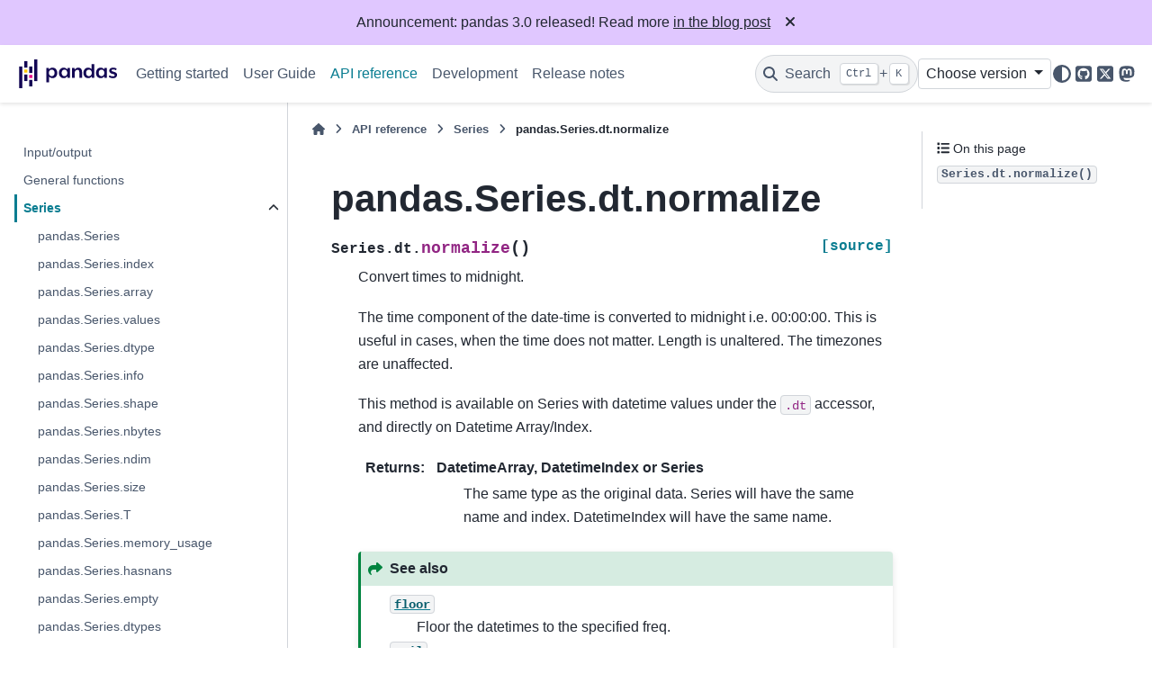

--- FILE ---
content_type: text/html
request_url: http://pandas.pydata.org/docs/reference/api/pandas.Series.dt.normalize.html
body_size: 8889
content:

<!DOCTYPE html>


<html lang="en" data-content_root="../../" >

  <head>
    <meta charset="utf-8" />
    <meta name="viewport" content="width=device-width, initial-scale=1.0" /><meta name="viewport" content="width=device-width, initial-scale=1" />

    <title>pandas.Series.dt.normalize &#8212; pandas 3.0.0 documentation</title>
  
  
  
  <script data-cfasync="false">
    document.documentElement.dataset.mode = localStorage.getItem("mode") || "";
    document.documentElement.dataset.theme = localStorage.getItem("theme") || "";
  </script>
  <!--
    this give us a css class that will be invisible only if js is disabled
  -->
  <noscript>
    <style>
      .pst-js-only { display: none !important; }

    </style>
  </noscript>
  
  <!-- Loaded before other Sphinx assets -->
  <link href="../../_static/styles/theme.css?digest=956a7be408686d7d6a7b" rel="stylesheet" />
<link href="../../_static/styles/pydata-sphinx-theme.css?digest=956a7be408686d7d6a7b" rel="stylesheet" />

    <link rel="stylesheet" type="text/css" href="../../_static/pygments.css?v=03e43079" />
    <link rel="stylesheet" type="text/css" href="../../_static/plot_directive.css" />
    <link rel="stylesheet" type="text/css" href="../../_static/copybutton.css?v=76b2166b" />
    <link rel="stylesheet" type="text/css" href="../../_static/sphinx-design.min.css?v=95c83b7e" />
    <link rel="stylesheet" type="text/css" href="../../_static/css/getting_started.css?v=8d8a0ed4" />
    <link rel="stylesheet" type="text/css" href="../../_static/css/pandas.css?v=b7db95b1" />
  
  <!-- So that users can add custom icons -->
  <script src="../../_static/scripts/fontawesome.js?digest=956a7be408686d7d6a7b"></script>
  <!-- Pre-loaded scripts that we'll load fully later -->
  <link rel="preload" as="script" href="../../_static/scripts/bootstrap.js?digest=956a7be408686d7d6a7b" />
<link rel="preload" as="script" href="../../_static/scripts/pydata-sphinx-theme.js?digest=956a7be408686d7d6a7b" />

    <script src="../../_static/documentation_options.js?v=acc74ff5"></script>
    <script src="../../_static/doctools.js?v=9bcbadda"></script>
    <script src="../../_static/sphinx_highlight.js?v=dc90522c"></script>
    <script src="../../_static/clipboard.min.js?v=a7894cd8"></script>
    <script src="../../_static/copybutton.js?v=f281be69"></script>
    <script src="../../_static/design-tabs.js?v=f930bc37"></script>
    <script data-domain="pandas.pydata.org" defer="defer" src="https://views.scientific-python.org/js/script.js"></script>
    <script src="https://cdn.jsdelivr.net/npm/@jupyter-widgets/html-manager@^1.0.1/dist/embed-amd.js"></script>
    <script>DOCUMENTATION_OPTIONS.pagename = 'reference/api/pandas.Series.dt.normalize';</script>
    <script>
        DOCUMENTATION_OPTIONS.theme_version = '0.16.1';
        DOCUMENTATION_OPTIONS.theme_switcher_json_url = 'https://pandas.pydata.org/versions.json';
        DOCUMENTATION_OPTIONS.theme_switcher_version_match = '3.0';
        DOCUMENTATION_OPTIONS.show_version_warning_banner =
            false;
        </script>
    <link rel="icon" href="../../_static/favicon.ico"/>
    <link rel="index" title="Index" href="../../genindex.html" />
    <link rel="search" title="Search" href="../../search.html" />
    <link rel="next" title="pandas.Series.dt.strftime" href="pandas.Series.dt.strftime.html" />
    <link rel="prev" title="pandas.Series.dt.tz_convert" href="pandas.Series.dt.tz_convert.html" />
  <meta name="viewport" content="width=device-width, initial-scale=1"/>
  <meta name="docsearch:language" content="en"/>
  <meta name="docsearch:version" content="3.0.0" />
  </head>
  
  
  <body data-bs-spy="scroll" data-bs-target=".bd-toc-nav" data-offset="180" data-bs-root-margin="0px 0px -60%" data-default-mode="">

  
  
  <div id="pst-skip-link" class="skip-link d-print-none"><a href="#main-content">Skip to main content</a></div>
  
  <div id="pst-scroll-pixel-helper"></div>
  
  <button type="button" class="btn rounded-pill" id="pst-back-to-top">
    <i class="fa-solid fa-arrow-up"></i>Back to top</button>

  
  <dialog id="pst-search-dialog">
    
<form class="bd-search d-flex align-items-center"
      action="../../search.html"
      method="get">
  <i class="fa-solid fa-magnifying-glass"></i>
  <input type="search"
         class="form-control"
         name="q"
         placeholder="Search the docs ..."
         aria-label="Search the docs ..."
         autocomplete="off"
         autocorrect="off"
         autocapitalize="off"
         spellcheck="false"/>
  <span class="search-button__kbd-shortcut"><kbd class="kbd-shortcut__modifier">Ctrl</kbd>+<kbd>K</kbd></span>
</form>
  </dialog>

  <div class="pst-async-banner-revealer d-none">
  <aside id="bd-header-version-warning" class="d-none d-print-none" aria-label="Version warning"></aside>
  <aside class="bd-header-announcement d-print-none d-none" aria-label="Announcement" data-pst-announcement-url="https://raw.githubusercontent.com/pandas-dev/pandas/main/doc/_templates/docs-announcement-banner.html"></aside>
</div>

  
    <header class="bd-header navbar navbar-expand-lg bd-navbar d-print-none">
<div class="bd-header__inner bd-page-width">
  <button class="pst-navbar-icon sidebar-toggle primary-toggle" aria-label="Site navigation">
    <span class="fa-solid fa-bars"></span>
  </button>
  
  
  <div class=" navbar-header-items__start">
    
      <div class="navbar-item">

  
    
  

<a class="navbar-brand logo" href="../../index.html">
  
  
  
  
  
    
    
      
    
    
    <img src="../../_static/pandas.svg" class="logo__image only-light" alt="pandas 3.0.0 documentation - Home"/>
    <img src="https://pandas.pydata.org/static/img/pandas_white.svg" class="logo__image only-dark pst-js-only" alt="pandas 3.0.0 documentation - Home"/>
  
  
</a></div>
    
  </div>
  
  <div class=" navbar-header-items">
    
    <div class="me-auto navbar-header-items__center">
      
        <div class="navbar-item">
<nav>
  <ul class="bd-navbar-elements navbar-nav">
    
<li class="nav-item ">
  <a class="nav-link nav-internal" href="../../getting_started/index.html">
    Getting started
  </a>
</li>


<li class="nav-item ">
  <a class="nav-link nav-internal" href="../../user_guide/index.html">
    User Guide
  </a>
</li>


<li class="nav-item current active">
  <a class="nav-link nav-internal" href="../index.html">
    API reference
  </a>
</li>


<li class="nav-item ">
  <a class="nav-link nav-internal" href="../../development/index.html">
    Development
  </a>
</li>


<li class="nav-item ">
  <a class="nav-link nav-internal" href="../../whatsnew/index.html">
    Release notes
  </a>
</li>

  </ul>
</nav></div>
      
    </div>
    
    
    <div class="navbar-header-items__end">
      
        <div class="navbar-item navbar-persistent--container">
          

<button class="btn search-button-field search-button__button pst-js-only" title="Search" aria-label="Search" data-bs-placement="bottom" data-bs-toggle="tooltip">
 <i class="fa-solid fa-magnifying-glass"></i>
 <span class="search-button__default-text">Search</span>
 <span class="search-button__kbd-shortcut"><kbd class="kbd-shortcut__modifier">Ctrl</kbd>+<kbd class="kbd-shortcut__modifier">K</kbd></span>
</button>
        </div>
      
      
        <div class="navbar-item">
<div class="version-switcher__container dropdown pst-js-only">
  <button id="pst-version-switcher-button-2"
    type="button"
    class="version-switcher__button btn btn-sm dropdown-toggle"
    data-bs-toggle="dropdown"
    aria-haspopup="listbox"
    aria-controls="pst-version-switcher-list-2"
    aria-label="Version switcher list"
  >
    Choose version  <!-- this text may get changed later by javascript -->
    <span class="caret"></span>
  </button>
  <div id="pst-version-switcher-list-2"
    class="version-switcher__menu dropdown-menu list-group-flush py-0"
    role="listbox" aria-labelledby="pst-version-switcher-button-2">
    <!-- dropdown will be populated by javascript on page load -->
  </div>
</div></div>
      
        <div class="navbar-item">

<button class="btn btn-sm nav-link pst-navbar-icon theme-switch-button pst-js-only" aria-label="Color mode" data-bs-title="Color mode"  data-bs-placement="bottom" data-bs-toggle="tooltip">
  <i class="theme-switch fa-solid fa-sun                fa-lg" data-mode="light" title="Light"></i>
  <i class="theme-switch fa-solid fa-moon               fa-lg" data-mode="dark"  title="Dark"></i>
  <i class="theme-switch fa-solid fa-circle-half-stroke fa-lg" data-mode="auto"  title="System Settings"></i>
</button></div>
      
        <div class="navbar-item"><ul class="navbar-icon-links"
    aria-label="Icon Links">
        <li class="nav-item">
          
          
          
          
          
          
          
          
          <a href="https://github.com/pandas-dev/pandas" title="GitHub" class="nav-link pst-navbar-icon" rel="noopener" target="_blank" data-bs-toggle="tooltip" data-bs-placement="bottom"><i class="fa-brands fa-square-github fa-lg" aria-hidden="true"></i>
            <span class="sr-only">GitHub</span></a>
        </li>
        <li class="nav-item">
          
          
          
          
          
          
          
          
          <a href="https://x.com/pandas_dev" title="X" class="nav-link pst-navbar-icon" rel="noopener" target="_blank" data-bs-toggle="tooltip" data-bs-placement="bottom"><i class="fa-brands fa-square-x-twitter fa-lg" aria-hidden="true"></i>
            <span class="sr-only">X</span></a>
        </li>
        <li class="nav-item">
          
          
          
          
          
          
          
          
          <a href="https://fosstodon.org/@pandas_dev" title="Mastodon" class="nav-link pst-navbar-icon" rel="noopener" target="_blank" data-bs-toggle="tooltip" data-bs-placement="bottom"><i class="fa-brands fa-mastodon fa-lg" aria-hidden="true"></i>
            <span class="sr-only">Mastodon</span></a>
        </li>
</ul></div>
      
    </div>
    
  </div>
  
  
    <div class="navbar-persistent--mobile">

<button class="btn search-button-field search-button__button pst-js-only" title="Search" aria-label="Search" data-bs-placement="bottom" data-bs-toggle="tooltip">
 <i class="fa-solid fa-magnifying-glass"></i>
 <span class="search-button__default-text">Search</span>
 <span class="search-button__kbd-shortcut"><kbd class="kbd-shortcut__modifier">Ctrl</kbd>+<kbd class="kbd-shortcut__modifier">K</kbd></span>
</button>
    </div>
  

  
    <button class="pst-navbar-icon sidebar-toggle secondary-toggle" aria-label="On this page">
      <span class="fa-solid fa-outdent"></span>
    </button>
  
</div>

    </header>
  

  <div class="bd-container">
    <div class="bd-container__inner bd-page-width">
      
      
      
      <dialog id="pst-primary-sidebar-modal"></dialog>
      <div id="pst-primary-sidebar" class="bd-sidebar-primary bd-sidebar">
        

  
  <div class="sidebar-header-items sidebar-primary__section">
    
    
      <div class="sidebar-header-items__center">
        
          
          
            <div class="navbar-item">
<nav>
  <ul class="bd-navbar-elements navbar-nav">
    
<li class="nav-item ">
  <a class="nav-link nav-internal" href="../../getting_started/index.html">
    Getting started
  </a>
</li>


<li class="nav-item ">
  <a class="nav-link nav-internal" href="../../user_guide/index.html">
    User Guide
  </a>
</li>


<li class="nav-item current active">
  <a class="nav-link nav-internal" href="../index.html">
    API reference
  </a>
</li>


<li class="nav-item ">
  <a class="nav-link nav-internal" href="../../development/index.html">
    Development
  </a>
</li>


<li class="nav-item ">
  <a class="nav-link nav-internal" href="../../whatsnew/index.html">
    Release notes
  </a>
</li>

  </ul>
</nav></div>
          
        
      </div>
    
    
    
      <div class="sidebar-header-items__end">
        
          <div class="navbar-item">
<div class="version-switcher__container dropdown pst-js-only">
  <button id="pst-version-switcher-button-3"
    type="button"
    class="version-switcher__button btn btn-sm dropdown-toggle"
    data-bs-toggle="dropdown"
    aria-haspopup="listbox"
    aria-controls="pst-version-switcher-list-3"
    aria-label="Version switcher list"
  >
    Choose version  <!-- this text may get changed later by javascript -->
    <span class="caret"></span>
  </button>
  <div id="pst-version-switcher-list-3"
    class="version-switcher__menu dropdown-menu list-group-flush py-0"
    role="listbox" aria-labelledby="pst-version-switcher-button-3">
    <!-- dropdown will be populated by javascript on page load -->
  </div>
</div></div>
        
          <div class="navbar-item">

<button class="btn btn-sm nav-link pst-navbar-icon theme-switch-button pst-js-only" aria-label="Color mode" data-bs-title="Color mode"  data-bs-placement="bottom" data-bs-toggle="tooltip">
  <i class="theme-switch fa-solid fa-sun                fa-lg" data-mode="light" title="Light"></i>
  <i class="theme-switch fa-solid fa-moon               fa-lg" data-mode="dark"  title="Dark"></i>
  <i class="theme-switch fa-solid fa-circle-half-stroke fa-lg" data-mode="auto"  title="System Settings"></i>
</button></div>
        
          <div class="navbar-item"><ul class="navbar-icon-links"
    aria-label="Icon Links">
        <li class="nav-item">
          
          
          
          
          
          
          
          
          <a href="https://github.com/pandas-dev/pandas" title="GitHub" class="nav-link pst-navbar-icon" rel="noopener" target="_blank" data-bs-toggle="tooltip" data-bs-placement="bottom"><i class="fa-brands fa-square-github fa-lg" aria-hidden="true"></i>
            <span class="sr-only">GitHub</span></a>
        </li>
        <li class="nav-item">
          
          
          
          
          
          
          
          
          <a href="https://x.com/pandas_dev" title="X" class="nav-link pst-navbar-icon" rel="noopener" target="_blank" data-bs-toggle="tooltip" data-bs-placement="bottom"><i class="fa-brands fa-square-x-twitter fa-lg" aria-hidden="true"></i>
            <span class="sr-only">X</span></a>
        </li>
        <li class="nav-item">
          
          
          
          
          
          
          
          
          <a href="https://fosstodon.org/@pandas_dev" title="Mastodon" class="nav-link pst-navbar-icon" rel="noopener" target="_blank" data-bs-toggle="tooltip" data-bs-placement="bottom"><i class="fa-brands fa-mastodon fa-lg" aria-hidden="true"></i>
            <span class="sr-only">Mastodon</span></a>
        </li>
</ul></div>
        
      </div>
    
  </div>
  
    <div class="sidebar-primary-items__start sidebar-primary__section">
        <div class="sidebar-primary-item"><nav class="bd-links" id="bd-docs-nav" aria-label="Main navigation">
  <div class="bd-toc-item navbar-nav">
    
    <ul class="current nav bd-sidenav">
<li class="toctree-l1"><a class="reference internal" href="../io.html">Input/output</a></li>
<li class="toctree-l1"><a class="reference internal" href="../general_functions.html">General functions</a></li>
<li class="toctree-l1 current active has-children"><a class="reference internal" href="../series.html">Series</a><details open="open"><summary><span class="toctree-toggle" role="presentation"><i class="fa-solid fa-chevron-down"></i></span></summary><ul class="current">
<li class="toctree-l2"><a class="reference internal" href="pandas.Series.html">pandas.Series</a></li>
<li class="toctree-l2"><a class="reference internal" href="pandas.Series.index.html">pandas.Series.index</a></li>
<li class="toctree-l2"><a class="reference internal" href="pandas.Series.array.html">pandas.Series.array</a></li>
<li class="toctree-l2"><a class="reference internal" href="pandas.Series.values.html">pandas.Series.values</a></li>
<li class="toctree-l2"><a class="reference internal" href="pandas.Series.dtype.html">pandas.Series.dtype</a></li>
<li class="toctree-l2"><a class="reference internal" href="pandas.Series.info.html">pandas.Series.info</a></li>
<li class="toctree-l2"><a class="reference internal" href="pandas.Series.shape.html">pandas.Series.shape</a></li>
<li class="toctree-l2"><a class="reference internal" href="pandas.Series.nbytes.html">pandas.Series.nbytes</a></li>
<li class="toctree-l2"><a class="reference internal" href="pandas.Series.ndim.html">pandas.Series.ndim</a></li>
<li class="toctree-l2"><a class="reference internal" href="pandas.Series.size.html">pandas.Series.size</a></li>
<li class="toctree-l2"><a class="reference internal" href="pandas.Series.T.html">pandas.Series.T</a></li>
<li class="toctree-l2"><a class="reference internal" href="pandas.Series.memory_usage.html">pandas.Series.memory_usage</a></li>
<li class="toctree-l2"><a class="reference internal" href="pandas.Series.hasnans.html">pandas.Series.hasnans</a></li>
<li class="toctree-l2"><a class="reference internal" href="pandas.Series.empty.html">pandas.Series.empty</a></li>
<li class="toctree-l2"><a class="reference internal" href="pandas.Series.dtypes.html">pandas.Series.dtypes</a></li>
<li class="toctree-l2"><a class="reference internal" href="pandas.Series.name.html">pandas.Series.name</a></li>
<li class="toctree-l2"><a class="reference internal" href="pandas.Series.flags.html">pandas.Series.flags</a></li>
<li class="toctree-l2"><a class="reference internal" href="pandas.Series.set_flags.html">pandas.Series.set_flags</a></li>
<li class="toctree-l2"><a class="reference internal" href="pandas.Series.astype.html">pandas.Series.astype</a></li>
<li class="toctree-l2"><a class="reference internal" href="pandas.Series.convert_dtypes.html">pandas.Series.convert_dtypes</a></li>
<li class="toctree-l2"><a class="reference internal" href="pandas.Series.infer_objects.html">pandas.Series.infer_objects</a></li>
<li class="toctree-l2"><a class="reference internal" href="pandas.Series.copy.html">pandas.Series.copy</a></li>
<li class="toctree-l2"><a class="reference internal" href="pandas.Series.to_numpy.html">pandas.Series.to_numpy</a></li>
<li class="toctree-l2"><a class="reference internal" href="pandas.Series.to_period.html">pandas.Series.to_period</a></li>
<li class="toctree-l2"><a class="reference internal" href="pandas.Series.to_timestamp.html">pandas.Series.to_timestamp</a></li>
<li class="toctree-l2"><a class="reference internal" href="pandas.Series.to_list.html">pandas.Series.to_list</a></li>
<li class="toctree-l2"><a class="reference internal" href="pandas.Series.__array__.html">pandas.Series.__array__</a></li>
<li class="toctree-l2"><a class="reference internal" href="pandas.Series.get.html">pandas.Series.get</a></li>
<li class="toctree-l2"><a class="reference internal" href="pandas.Series.at.html">pandas.Series.at</a></li>
<li class="toctree-l2"><a class="reference internal" href="pandas.Series.iat.html">pandas.Series.iat</a></li>
<li class="toctree-l2"><a class="reference internal" href="pandas.Series.loc.html">pandas.Series.loc</a></li>
<li class="toctree-l2"><a class="reference internal" href="pandas.Series.iloc.html">pandas.Series.iloc</a></li>
<li class="toctree-l2"><a class="reference internal" href="pandas.Series.__iter__.html">pandas.Series.__iter__</a></li>
<li class="toctree-l2"><a class="reference internal" href="pandas.Series.items.html">pandas.Series.items</a></li>
<li class="toctree-l2"><a class="reference internal" href="pandas.Series.keys.html">pandas.Series.keys</a></li>
<li class="toctree-l2"><a class="reference internal" href="pandas.Series.pop.html">pandas.Series.pop</a></li>
<li class="toctree-l2"><a class="reference internal" href="pandas.Series.item.html">pandas.Series.item</a></li>
<li class="toctree-l2"><a class="reference internal" href="pandas.Series.xs.html">pandas.Series.xs</a></li>
<li class="toctree-l2"><a class="reference internal" href="pandas.Series.add.html">pandas.Series.add</a></li>
<li class="toctree-l2"><a class="reference internal" href="pandas.Series.sub.html">pandas.Series.sub</a></li>
<li class="toctree-l2"><a class="reference internal" href="pandas.Series.mul.html">pandas.Series.mul</a></li>
<li class="toctree-l2"><a class="reference internal" href="pandas.Series.div.html">pandas.Series.div</a></li>
<li class="toctree-l2"><a class="reference internal" href="pandas.Series.truediv.html">pandas.Series.truediv</a></li>
<li class="toctree-l2"><a class="reference internal" href="pandas.Series.floordiv.html">pandas.Series.floordiv</a></li>
<li class="toctree-l2"><a class="reference internal" href="pandas.Series.mod.html">pandas.Series.mod</a></li>
<li class="toctree-l2"><a class="reference internal" href="pandas.Series.pow.html">pandas.Series.pow</a></li>
<li class="toctree-l2"><a class="reference internal" href="pandas.Series.radd.html">pandas.Series.radd</a></li>
<li class="toctree-l2"><a class="reference internal" href="pandas.Series.rsub.html">pandas.Series.rsub</a></li>
<li class="toctree-l2"><a class="reference internal" href="pandas.Series.rmul.html">pandas.Series.rmul</a></li>
<li class="toctree-l2"><a class="reference internal" href="pandas.Series.rdiv.html">pandas.Series.rdiv</a></li>
<li class="toctree-l2"><a class="reference internal" href="pandas.Series.rtruediv.html">pandas.Series.rtruediv</a></li>
<li class="toctree-l2"><a class="reference internal" href="pandas.Series.rfloordiv.html">pandas.Series.rfloordiv</a></li>
<li class="toctree-l2"><a class="reference internal" href="pandas.Series.rmod.html">pandas.Series.rmod</a></li>
<li class="toctree-l2"><a class="reference internal" href="pandas.Series.rpow.html">pandas.Series.rpow</a></li>
<li class="toctree-l2"><a class="reference internal" href="pandas.Series.combine.html">pandas.Series.combine</a></li>
<li class="toctree-l2"><a class="reference internal" href="pandas.Series.combine_first.html">pandas.Series.combine_first</a></li>
<li class="toctree-l2"><a class="reference internal" href="pandas.Series.round.html">pandas.Series.round</a></li>
<li class="toctree-l2"><a class="reference internal" href="pandas.Series.lt.html">pandas.Series.lt</a></li>
<li class="toctree-l2"><a class="reference internal" href="pandas.Series.gt.html">pandas.Series.gt</a></li>
<li class="toctree-l2"><a class="reference internal" href="pandas.Series.le.html">pandas.Series.le</a></li>
<li class="toctree-l2"><a class="reference internal" href="pandas.Series.ge.html">pandas.Series.ge</a></li>
<li class="toctree-l2"><a class="reference internal" href="pandas.Series.ne.html">pandas.Series.ne</a></li>
<li class="toctree-l2"><a class="reference internal" href="pandas.Series.eq.html">pandas.Series.eq</a></li>
<li class="toctree-l2"><a class="reference internal" href="pandas.Series.product.html">pandas.Series.product</a></li>
<li class="toctree-l2"><a class="reference internal" href="pandas.Series.dot.html">pandas.Series.dot</a></li>
<li class="toctree-l2"><a class="reference internal" href="pandas.Series.apply.html">pandas.Series.apply</a></li>
<li class="toctree-l2"><a class="reference internal" href="pandas.Series.agg.html">pandas.Series.agg</a></li>
<li class="toctree-l2"><a class="reference internal" href="pandas.Series.aggregate.html">pandas.Series.aggregate</a></li>
<li class="toctree-l2"><a class="reference internal" href="pandas.Series.transform.html">pandas.Series.transform</a></li>
<li class="toctree-l2"><a class="reference internal" href="pandas.Series.map.html">pandas.Series.map</a></li>
<li class="toctree-l2"><a class="reference internal" href="pandas.Series.groupby.html">pandas.Series.groupby</a></li>
<li class="toctree-l2"><a class="reference internal" href="pandas.Series.rolling.html">pandas.Series.rolling</a></li>
<li class="toctree-l2"><a class="reference internal" href="pandas.Series.expanding.html">pandas.Series.expanding</a></li>
<li class="toctree-l2"><a class="reference internal" href="pandas.Series.ewm.html">pandas.Series.ewm</a></li>
<li class="toctree-l2"><a class="reference internal" href="pandas.Series.pipe.html">pandas.Series.pipe</a></li>
<li class="toctree-l2"><a class="reference internal" href="pandas.Series.abs.html">pandas.Series.abs</a></li>
<li class="toctree-l2"><a class="reference internal" href="pandas.Series.all.html">pandas.Series.all</a></li>
<li class="toctree-l2"><a class="reference internal" href="pandas.Series.any.html">pandas.Series.any</a></li>
<li class="toctree-l2"><a class="reference internal" href="pandas.Series.autocorr.html">pandas.Series.autocorr</a></li>
<li class="toctree-l2"><a class="reference internal" href="pandas.Series.between.html">pandas.Series.between</a></li>
<li class="toctree-l2"><a class="reference internal" href="pandas.Series.clip.html">pandas.Series.clip</a></li>
<li class="toctree-l2"><a class="reference internal" href="pandas.Series.corr.html">pandas.Series.corr</a></li>
<li class="toctree-l2"><a class="reference internal" href="pandas.Series.count.html">pandas.Series.count</a></li>
<li class="toctree-l2"><a class="reference internal" href="pandas.Series.cov.html">pandas.Series.cov</a></li>
<li class="toctree-l2"><a class="reference internal" href="pandas.Series.cummax.html">pandas.Series.cummax</a></li>
<li class="toctree-l2"><a class="reference internal" href="pandas.Series.cummin.html">pandas.Series.cummin</a></li>
<li class="toctree-l2"><a class="reference internal" href="pandas.Series.cumprod.html">pandas.Series.cumprod</a></li>
<li class="toctree-l2"><a class="reference internal" href="pandas.Series.cumsum.html">pandas.Series.cumsum</a></li>
<li class="toctree-l2"><a class="reference internal" href="pandas.Series.describe.html">pandas.Series.describe</a></li>
<li class="toctree-l2"><a class="reference internal" href="pandas.Series.diff.html">pandas.Series.diff</a></li>
<li class="toctree-l2"><a class="reference internal" href="pandas.Series.factorize.html">pandas.Series.factorize</a></li>
<li class="toctree-l2"><a class="reference internal" href="pandas.Series.kurt.html">pandas.Series.kurt</a></li>
<li class="toctree-l2"><a class="reference internal" href="pandas.Series.max.html">pandas.Series.max</a></li>
<li class="toctree-l2"><a class="reference internal" href="pandas.Series.mean.html">pandas.Series.mean</a></li>
<li class="toctree-l2"><a class="reference internal" href="pandas.Series.median.html">pandas.Series.median</a></li>
<li class="toctree-l2"><a class="reference internal" href="pandas.Series.min.html">pandas.Series.min</a></li>
<li class="toctree-l2"><a class="reference internal" href="pandas.Series.mode.html">pandas.Series.mode</a></li>
<li class="toctree-l2"><a class="reference internal" href="pandas.Series.nlargest.html">pandas.Series.nlargest</a></li>
<li class="toctree-l2"><a class="reference internal" href="pandas.Series.nsmallest.html">pandas.Series.nsmallest</a></li>
<li class="toctree-l2"><a class="reference internal" href="pandas.Series.pct_change.html">pandas.Series.pct_change</a></li>
<li class="toctree-l2"><a class="reference internal" href="pandas.Series.prod.html">pandas.Series.prod</a></li>
<li class="toctree-l2"><a class="reference internal" href="pandas.Series.quantile.html">pandas.Series.quantile</a></li>
<li class="toctree-l2"><a class="reference internal" href="pandas.Series.rank.html">pandas.Series.rank</a></li>
<li class="toctree-l2"><a class="reference internal" href="pandas.Series.sem.html">pandas.Series.sem</a></li>
<li class="toctree-l2"><a class="reference internal" href="pandas.Series.skew.html">pandas.Series.skew</a></li>
<li class="toctree-l2"><a class="reference internal" href="pandas.Series.std.html">pandas.Series.std</a></li>
<li class="toctree-l2"><a class="reference internal" href="pandas.Series.sum.html">pandas.Series.sum</a></li>
<li class="toctree-l2"><a class="reference internal" href="pandas.Series.var.html">pandas.Series.var</a></li>
<li class="toctree-l2"><a class="reference internal" href="pandas.Series.kurtosis.html">pandas.Series.kurtosis</a></li>
<li class="toctree-l2"><a class="reference internal" href="pandas.Series.unique.html">pandas.Series.unique</a></li>
<li class="toctree-l2"><a class="reference internal" href="pandas.Series.nunique.html">pandas.Series.nunique</a></li>
<li class="toctree-l2"><a class="reference internal" href="pandas.Series.is_unique.html">pandas.Series.is_unique</a></li>
<li class="toctree-l2"><a class="reference internal" href="pandas.Series.is_monotonic_increasing.html">pandas.Series.is_monotonic_increasing</a></li>
<li class="toctree-l2"><a class="reference internal" href="pandas.Series.is_monotonic_decreasing.html">pandas.Series.is_monotonic_decreasing</a></li>
<li class="toctree-l2"><a class="reference internal" href="pandas.Series.value_counts.html">pandas.Series.value_counts</a></li>
<li class="toctree-l2"><a class="reference internal" href="pandas.Series.align.html">pandas.Series.align</a></li>
<li class="toctree-l2"><a class="reference internal" href="pandas.Series.case_when.html">pandas.Series.case_when</a></li>
<li class="toctree-l2"><a class="reference internal" href="pandas.Series.drop.html">pandas.Series.drop</a></li>
<li class="toctree-l2"><a class="reference internal" href="pandas.Series.droplevel.html">pandas.Series.droplevel</a></li>
<li class="toctree-l2"><a class="reference internal" href="pandas.Series.drop_duplicates.html">pandas.Series.drop_duplicates</a></li>
<li class="toctree-l2"><a class="reference internal" href="pandas.Series.duplicated.html">pandas.Series.duplicated</a></li>
<li class="toctree-l2"><a class="reference internal" href="pandas.Series.equals.html">pandas.Series.equals</a></li>
<li class="toctree-l2"><a class="reference internal" href="pandas.Series.head.html">pandas.Series.head</a></li>
<li class="toctree-l2"><a class="reference internal" href="pandas.Series.idxmax.html">pandas.Series.idxmax</a></li>
<li class="toctree-l2"><a class="reference internal" href="pandas.Series.idxmin.html">pandas.Series.idxmin</a></li>
<li class="toctree-l2"><a class="reference internal" href="pandas.Series.isin.html">pandas.Series.isin</a></li>
<li class="toctree-l2"><a class="reference internal" href="pandas.Series.reindex.html">pandas.Series.reindex</a></li>
<li class="toctree-l2"><a class="reference internal" href="pandas.Series.reindex_like.html">pandas.Series.reindex_like</a></li>
<li class="toctree-l2"><a class="reference internal" href="pandas.Series.rename.html">pandas.Series.rename</a></li>
<li class="toctree-l2"><a class="reference internal" href="pandas.Series.rename_axis.html">pandas.Series.rename_axis</a></li>
<li class="toctree-l2"><a class="reference internal" href="pandas.Series.reset_index.html">pandas.Series.reset_index</a></li>
<li class="toctree-l2"><a class="reference internal" href="pandas.Series.sample.html">pandas.Series.sample</a></li>
<li class="toctree-l2"><a class="reference internal" href="pandas.Series.set_axis.html">pandas.Series.set_axis</a></li>
<li class="toctree-l2"><a class="reference internal" href="pandas.Series.take.html">pandas.Series.take</a></li>
<li class="toctree-l2"><a class="reference internal" href="pandas.Series.tail.html">pandas.Series.tail</a></li>
<li class="toctree-l2"><a class="reference internal" href="pandas.Series.truncate.html">pandas.Series.truncate</a></li>
<li class="toctree-l2"><a class="reference internal" href="pandas.Series.where.html">pandas.Series.where</a></li>
<li class="toctree-l2"><a class="reference internal" href="pandas.Series.mask.html">pandas.Series.mask</a></li>
<li class="toctree-l2"><a class="reference internal" href="pandas.Series.add_prefix.html">pandas.Series.add_prefix</a></li>
<li class="toctree-l2"><a class="reference internal" href="pandas.Series.add_suffix.html">pandas.Series.add_suffix</a></li>
<li class="toctree-l2"><a class="reference internal" href="pandas.Series.filter.html">pandas.Series.filter</a></li>
<li class="toctree-l2"><a class="reference internal" href="pandas.Series.bfill.html">pandas.Series.bfill</a></li>
<li class="toctree-l2"><a class="reference internal" href="pandas.Series.dropna.html">pandas.Series.dropna</a></li>
<li class="toctree-l2"><a class="reference internal" href="pandas.Series.ffill.html">pandas.Series.ffill</a></li>
<li class="toctree-l2"><a class="reference internal" href="pandas.Series.fillna.html">pandas.Series.fillna</a></li>
<li class="toctree-l2"><a class="reference internal" href="pandas.Series.interpolate.html">pandas.Series.interpolate</a></li>
<li class="toctree-l2"><a class="reference internal" href="pandas.Series.isna.html">pandas.Series.isna</a></li>
<li class="toctree-l2"><a class="reference internal" href="pandas.Series.isnull.html">pandas.Series.isnull</a></li>
<li class="toctree-l2"><a class="reference internal" href="pandas.Series.notna.html">pandas.Series.notna</a></li>
<li class="toctree-l2"><a class="reference internal" href="pandas.Series.notnull.html">pandas.Series.notnull</a></li>
<li class="toctree-l2"><a class="reference internal" href="pandas.Series.replace.html">pandas.Series.replace</a></li>
<li class="toctree-l2"><a class="reference internal" href="pandas.Series.argsort.html">pandas.Series.argsort</a></li>
<li class="toctree-l2"><a class="reference internal" href="pandas.Series.argmin.html">pandas.Series.argmin</a></li>
<li class="toctree-l2"><a class="reference internal" href="pandas.Series.argmax.html">pandas.Series.argmax</a></li>
<li class="toctree-l2"><a class="reference internal" href="pandas.Series.reorder_levels.html">pandas.Series.reorder_levels</a></li>
<li class="toctree-l2"><a class="reference internal" href="pandas.Series.sort_values.html">pandas.Series.sort_values</a></li>
<li class="toctree-l2"><a class="reference internal" href="pandas.Series.sort_index.html">pandas.Series.sort_index</a></li>
<li class="toctree-l2"><a class="reference internal" href="pandas.Series.swaplevel.html">pandas.Series.swaplevel</a></li>
<li class="toctree-l2"><a class="reference internal" href="pandas.Series.unstack.html">pandas.Series.unstack</a></li>
<li class="toctree-l2"><a class="reference internal" href="pandas.Series.explode.html">pandas.Series.explode</a></li>
<li class="toctree-l2"><a class="reference internal" href="pandas.Series.searchsorted.html">pandas.Series.searchsorted</a></li>
<li class="toctree-l2"><a class="reference internal" href="pandas.Series.repeat.html">pandas.Series.repeat</a></li>
<li class="toctree-l2"><a class="reference internal" href="pandas.Series.squeeze.html">pandas.Series.squeeze</a></li>
<li class="toctree-l2"><a class="reference internal" href="pandas.Series.compare.html">pandas.Series.compare</a></li>
<li class="toctree-l2"><a class="reference internal" href="pandas.Series.update.html">pandas.Series.update</a></li>
<li class="toctree-l2"><a class="reference internal" href="pandas.Series.asfreq.html">pandas.Series.asfreq</a></li>
<li class="toctree-l2"><a class="reference internal" href="pandas.Series.asof.html">pandas.Series.asof</a></li>
<li class="toctree-l2"><a class="reference internal" href="pandas.Series.shift.html">pandas.Series.shift</a></li>
<li class="toctree-l2"><a class="reference internal" href="pandas.Series.first_valid_index.html">pandas.Series.first_valid_index</a></li>
<li class="toctree-l2"><a class="reference internal" href="pandas.Series.last_valid_index.html">pandas.Series.last_valid_index</a></li>
<li class="toctree-l2"><a class="reference internal" href="pandas.Series.resample.html">pandas.Series.resample</a></li>
<li class="toctree-l2"><a class="reference internal" href="pandas.Series.tz_convert.html">pandas.Series.tz_convert</a></li>
<li class="toctree-l2"><a class="reference internal" href="pandas.Series.tz_localize.html">pandas.Series.tz_localize</a></li>
<li class="toctree-l2"><a class="reference internal" href="pandas.Series.at_time.html">pandas.Series.at_time</a></li>
<li class="toctree-l2"><a class="reference internal" href="pandas.Series.between_time.html">pandas.Series.between_time</a></li>
<li class="toctree-l2"><a class="reference internal" href="pandas.Series.str.html">pandas.Series.str</a></li>
<li class="toctree-l2"><a class="reference internal" href="pandas.Series.cat.html">pandas.Series.cat</a></li>
<li class="toctree-l2"><a class="reference internal" href="pandas.Series.dt.html">pandas.Series.dt</a></li>
<li class="toctree-l2"><a class="reference internal" href="pandas.Series.sparse.html">pandas.Series.sparse</a></li>
<li class="toctree-l2"><a class="reference internal" href="pandas.DataFrame.sparse.html">pandas.DataFrame.sparse</a></li>
<li class="toctree-l2"><a class="reference internal" href="pandas.Index.str.html">pandas.Index.str</a></li>
<li class="toctree-l2"><a class="reference internal" href="pandas.Series.dt.date.html">pandas.Series.dt.date</a></li>
<li class="toctree-l2"><a class="reference internal" href="pandas.Series.dt.time.html">pandas.Series.dt.time</a></li>
<li class="toctree-l2"><a class="reference internal" href="pandas.Series.dt.timetz.html">pandas.Series.dt.timetz</a></li>
<li class="toctree-l2"><a class="reference internal" href="pandas.Series.dt.year.html">pandas.Series.dt.year</a></li>
<li class="toctree-l2"><a class="reference internal" href="pandas.Series.dt.month.html">pandas.Series.dt.month</a></li>
<li class="toctree-l2"><a class="reference internal" href="pandas.Series.dt.day.html">pandas.Series.dt.day</a></li>
<li class="toctree-l2"><a class="reference internal" href="pandas.Series.dt.hour.html">pandas.Series.dt.hour</a></li>
<li class="toctree-l2"><a class="reference internal" href="pandas.Series.dt.minute.html">pandas.Series.dt.minute</a></li>
<li class="toctree-l2"><a class="reference internal" href="pandas.Series.dt.second.html">pandas.Series.dt.second</a></li>
<li class="toctree-l2"><a class="reference internal" href="pandas.Series.dt.microsecond.html">pandas.Series.dt.microsecond</a></li>
<li class="toctree-l2"><a class="reference internal" href="pandas.Series.dt.nanosecond.html">pandas.Series.dt.nanosecond</a></li>
<li class="toctree-l2"><a class="reference internal" href="pandas.Series.dt.dayofweek.html">pandas.Series.dt.dayofweek</a></li>
<li class="toctree-l2"><a class="reference internal" href="pandas.Series.dt.day_of_week.html">pandas.Series.dt.day_of_week</a></li>
<li class="toctree-l2"><a class="reference internal" href="pandas.Series.dt.weekday.html">pandas.Series.dt.weekday</a></li>
<li class="toctree-l2"><a class="reference internal" href="pandas.Series.dt.dayofyear.html">pandas.Series.dt.dayofyear</a></li>
<li class="toctree-l2"><a class="reference internal" href="pandas.Series.dt.day_of_year.html">pandas.Series.dt.day_of_year</a></li>
<li class="toctree-l2"><a class="reference internal" href="pandas.Series.dt.days_in_month.html">pandas.Series.dt.days_in_month</a></li>
<li class="toctree-l2"><a class="reference internal" href="pandas.Series.dt.quarter.html">pandas.Series.dt.quarter</a></li>
<li class="toctree-l2"><a class="reference internal" href="pandas.Series.dt.is_month_start.html">pandas.Series.dt.is_month_start</a></li>
<li class="toctree-l2"><a class="reference internal" href="pandas.Series.dt.is_month_end.html">pandas.Series.dt.is_month_end</a></li>
<li class="toctree-l2"><a class="reference internal" href="pandas.Series.dt.is_quarter_start.html">pandas.Series.dt.is_quarter_start</a></li>
<li class="toctree-l2"><a class="reference internal" href="pandas.Series.dt.is_quarter_end.html">pandas.Series.dt.is_quarter_end</a></li>
<li class="toctree-l2"><a class="reference internal" href="pandas.Series.dt.is_year_start.html">pandas.Series.dt.is_year_start</a></li>
<li class="toctree-l2"><a class="reference internal" href="pandas.Series.dt.is_year_end.html">pandas.Series.dt.is_year_end</a></li>
<li class="toctree-l2"><a class="reference internal" href="pandas.Series.dt.is_leap_year.html">pandas.Series.dt.is_leap_year</a></li>
<li class="toctree-l2"><a class="reference internal" href="pandas.Series.dt.daysinmonth.html">pandas.Series.dt.daysinmonth</a></li>
<li class="toctree-l2"><a class="reference internal" href="pandas.Series.dt.days_in_month.html">pandas.Series.dt.days_in_month</a></li>
<li class="toctree-l2"><a class="reference internal" href="pandas.Series.dt.tz.html">pandas.Series.dt.tz</a></li>
<li class="toctree-l2"><a class="reference internal" href="pandas.Series.dt.freq.html">pandas.Series.dt.freq</a></li>
<li class="toctree-l2"><a class="reference internal" href="pandas.Series.dt.unit.html">pandas.Series.dt.unit</a></li>
<li class="toctree-l2"><a class="reference internal" href="pandas.Series.dt.isocalendar.html">pandas.Series.dt.isocalendar</a></li>
<li class="toctree-l2"><a class="reference internal" href="pandas.Series.dt.to_period.html">pandas.Series.dt.to_period</a></li>
<li class="toctree-l2"><a class="reference internal" href="pandas.Series.dt.to_pydatetime.html">pandas.Series.dt.to_pydatetime</a></li>
<li class="toctree-l2"><a class="reference internal" href="pandas.Series.dt.tz_localize.html">pandas.Series.dt.tz_localize</a></li>
<li class="toctree-l2"><a class="reference internal" href="pandas.Series.dt.tz_convert.html">pandas.Series.dt.tz_convert</a></li>
<li class="toctree-l2 current active"><a class="current reference internal" href="#">pandas.Series.dt.normalize</a></li>
<li class="toctree-l2"><a class="reference internal" href="pandas.Series.dt.strftime.html">pandas.Series.dt.strftime</a></li>
<li class="toctree-l2"><a class="reference internal" href="pandas.Series.dt.round.html">pandas.Series.dt.round</a></li>
<li class="toctree-l2"><a class="reference internal" href="pandas.Series.dt.floor.html">pandas.Series.dt.floor</a></li>
<li class="toctree-l2"><a class="reference internal" href="pandas.Series.dt.ceil.html">pandas.Series.dt.ceil</a></li>
<li class="toctree-l2"><a class="reference internal" href="pandas.Series.dt.month_name.html">pandas.Series.dt.month_name</a></li>
<li class="toctree-l2"><a class="reference internal" href="pandas.Series.dt.day_name.html">pandas.Series.dt.day_name</a></li>
<li class="toctree-l2"><a class="reference internal" href="pandas.Series.dt.as_unit.html">pandas.Series.dt.as_unit</a></li>
<li class="toctree-l2"><a class="reference internal" href="pandas.Series.dt.qyear.html">pandas.Series.dt.qyear</a></li>
<li class="toctree-l2"><a class="reference internal" href="pandas.Series.dt.start_time.html">pandas.Series.dt.start_time</a></li>
<li class="toctree-l2"><a class="reference internal" href="pandas.Series.dt.end_time.html">pandas.Series.dt.end_time</a></li>
<li class="toctree-l2"><a class="reference internal" href="pandas.Series.dt.days.html">pandas.Series.dt.days</a></li>
<li class="toctree-l2"><a class="reference internal" href="pandas.Series.dt.seconds.html">pandas.Series.dt.seconds</a></li>
<li class="toctree-l2"><a class="reference internal" href="pandas.Series.dt.microseconds.html">pandas.Series.dt.microseconds</a></li>
<li class="toctree-l2"><a class="reference internal" href="pandas.Series.dt.nanoseconds.html">pandas.Series.dt.nanoseconds</a></li>
<li class="toctree-l2"><a class="reference internal" href="pandas.Series.dt.components.html">pandas.Series.dt.components</a></li>
<li class="toctree-l2"><a class="reference internal" href="pandas.Series.dt.unit.html">pandas.Series.dt.unit</a></li>
<li class="toctree-l2"><a class="reference internal" href="pandas.Series.dt.to_pytimedelta.html">pandas.Series.dt.to_pytimedelta</a></li>
<li class="toctree-l2"><a class="reference internal" href="pandas.Series.dt.total_seconds.html">pandas.Series.dt.total_seconds</a></li>
<li class="toctree-l2"><a class="reference internal" href="pandas.Series.dt.as_unit.html">pandas.Series.dt.as_unit</a></li>
<li class="toctree-l2"><a class="reference internal" href="pandas.Series.str.capitalize.html">pandas.Series.str.capitalize</a></li>
<li class="toctree-l2"><a class="reference internal" href="pandas.Series.str.casefold.html">pandas.Series.str.casefold</a></li>
<li class="toctree-l2"><a class="reference internal" href="pandas.Series.str.cat.html">pandas.Series.str.cat</a></li>
<li class="toctree-l2"><a class="reference internal" href="pandas.Series.str.center.html">pandas.Series.str.center</a></li>
<li class="toctree-l2"><a class="reference internal" href="pandas.Series.str.contains.html">pandas.Series.str.contains</a></li>
<li class="toctree-l2"><a class="reference internal" href="pandas.Series.str.count.html">pandas.Series.str.count</a></li>
<li class="toctree-l2"><a class="reference internal" href="pandas.Series.str.decode.html">pandas.Series.str.decode</a></li>
<li class="toctree-l2"><a class="reference internal" href="pandas.Series.str.encode.html">pandas.Series.str.encode</a></li>
<li class="toctree-l2"><a class="reference internal" href="pandas.Series.str.endswith.html">pandas.Series.str.endswith</a></li>
<li class="toctree-l2"><a class="reference internal" href="pandas.Series.str.extract.html">pandas.Series.str.extract</a></li>
<li class="toctree-l2"><a class="reference internal" href="pandas.Series.str.extractall.html">pandas.Series.str.extractall</a></li>
<li class="toctree-l2"><a class="reference internal" href="pandas.Series.str.find.html">pandas.Series.str.find</a></li>
<li class="toctree-l2"><a class="reference internal" href="pandas.Series.str.findall.html">pandas.Series.str.findall</a></li>
<li class="toctree-l2"><a class="reference internal" href="pandas.Series.str.fullmatch.html">pandas.Series.str.fullmatch</a></li>
<li class="toctree-l2"><a class="reference internal" href="pandas.Series.str.get.html">pandas.Series.str.get</a></li>
<li class="toctree-l2"><a class="reference internal" href="pandas.Series.str.index.html">pandas.Series.str.index</a></li>
<li class="toctree-l2"><a class="reference internal" href="pandas.Series.str.isascii.html">pandas.Series.str.isascii</a></li>
<li class="toctree-l2"><a class="reference internal" href="pandas.Series.str.join.html">pandas.Series.str.join</a></li>
<li class="toctree-l2"><a class="reference internal" href="pandas.Series.str.len.html">pandas.Series.str.len</a></li>
<li class="toctree-l2"><a class="reference internal" href="pandas.Series.str.ljust.html">pandas.Series.str.ljust</a></li>
<li class="toctree-l2"><a class="reference internal" href="pandas.Series.str.lower.html">pandas.Series.str.lower</a></li>
<li class="toctree-l2"><a class="reference internal" href="pandas.Series.str.lstrip.html">pandas.Series.str.lstrip</a></li>
<li class="toctree-l2"><a class="reference internal" href="pandas.Series.str.match.html">pandas.Series.str.match</a></li>
<li class="toctree-l2"><a class="reference internal" href="pandas.Series.str.normalize.html">pandas.Series.str.normalize</a></li>
<li class="toctree-l2"><a class="reference internal" href="pandas.Series.str.pad.html">pandas.Series.str.pad</a></li>
<li class="toctree-l2"><a class="reference internal" href="pandas.Series.str.partition.html">pandas.Series.str.partition</a></li>
<li class="toctree-l2"><a class="reference internal" href="pandas.Series.str.removeprefix.html">pandas.Series.str.removeprefix</a></li>
<li class="toctree-l2"><a class="reference internal" href="pandas.Series.str.removesuffix.html">pandas.Series.str.removesuffix</a></li>
<li class="toctree-l2"><a class="reference internal" href="pandas.Series.str.repeat.html">pandas.Series.str.repeat</a></li>
<li class="toctree-l2"><a class="reference internal" href="pandas.Series.str.replace.html">pandas.Series.str.replace</a></li>
<li class="toctree-l2"><a class="reference internal" href="pandas.Series.str.rfind.html">pandas.Series.str.rfind</a></li>
<li class="toctree-l2"><a class="reference internal" href="pandas.Series.str.rindex.html">pandas.Series.str.rindex</a></li>
<li class="toctree-l2"><a class="reference internal" href="pandas.Series.str.rjust.html">pandas.Series.str.rjust</a></li>
<li class="toctree-l2"><a class="reference internal" href="pandas.Series.str.rpartition.html">pandas.Series.str.rpartition</a></li>
<li class="toctree-l2"><a class="reference internal" href="pandas.Series.str.rstrip.html">pandas.Series.str.rstrip</a></li>
<li class="toctree-l2"><a class="reference internal" href="pandas.Series.str.slice.html">pandas.Series.str.slice</a></li>
<li class="toctree-l2"><a class="reference internal" href="pandas.Series.str.slice_replace.html">pandas.Series.str.slice_replace</a></li>
<li class="toctree-l2"><a class="reference internal" href="pandas.Series.str.split.html">pandas.Series.str.split</a></li>
<li class="toctree-l2"><a class="reference internal" href="pandas.Series.str.rsplit.html">pandas.Series.str.rsplit</a></li>
<li class="toctree-l2"><a class="reference internal" href="pandas.Series.str.startswith.html">pandas.Series.str.startswith</a></li>
<li class="toctree-l2"><a class="reference internal" href="pandas.Series.str.strip.html">pandas.Series.str.strip</a></li>
<li class="toctree-l2"><a class="reference internal" href="pandas.Series.str.swapcase.html">pandas.Series.str.swapcase</a></li>
<li class="toctree-l2"><a class="reference internal" href="pandas.Series.str.title.html">pandas.Series.str.title</a></li>
<li class="toctree-l2"><a class="reference internal" href="pandas.Series.str.translate.html">pandas.Series.str.translate</a></li>
<li class="toctree-l2"><a class="reference internal" href="pandas.Series.str.upper.html">pandas.Series.str.upper</a></li>
<li class="toctree-l2"><a class="reference internal" href="pandas.Series.str.wrap.html">pandas.Series.str.wrap</a></li>
<li class="toctree-l2"><a class="reference internal" href="pandas.Series.str.zfill.html">pandas.Series.str.zfill</a></li>
<li class="toctree-l2"><a class="reference internal" href="pandas.Series.str.isalnum.html">pandas.Series.str.isalnum</a></li>
<li class="toctree-l2"><a class="reference internal" href="pandas.Series.str.isalpha.html">pandas.Series.str.isalpha</a></li>
<li class="toctree-l2"><a class="reference internal" href="pandas.Series.str.isdigit.html">pandas.Series.str.isdigit</a></li>
<li class="toctree-l2"><a class="reference internal" href="pandas.Series.str.isspace.html">pandas.Series.str.isspace</a></li>
<li class="toctree-l2"><a class="reference internal" href="pandas.Series.str.islower.html">pandas.Series.str.islower</a></li>
<li class="toctree-l2"><a class="reference internal" href="pandas.Series.str.isupper.html">pandas.Series.str.isupper</a></li>
<li class="toctree-l2"><a class="reference internal" href="pandas.Series.str.istitle.html">pandas.Series.str.istitle</a></li>
<li class="toctree-l2"><a class="reference internal" href="pandas.Series.str.isnumeric.html">pandas.Series.str.isnumeric</a></li>
<li class="toctree-l2"><a class="reference internal" href="pandas.Series.str.isdecimal.html">pandas.Series.str.isdecimal</a></li>
<li class="toctree-l2"><a class="reference internal" href="pandas.Series.str.get_dummies.html">pandas.Series.str.get_dummies</a></li>
<li class="toctree-l2"><a class="reference internal" href="pandas.Series.cat.categories.html">pandas.Series.cat.categories</a></li>
<li class="toctree-l2"><a class="reference internal" href="pandas.Series.cat.ordered.html">pandas.Series.cat.ordered</a></li>
<li class="toctree-l2"><a class="reference internal" href="pandas.Series.cat.codes.html">pandas.Series.cat.codes</a></li>
<li class="toctree-l2"><a class="reference internal" href="pandas.Series.cat.rename_categories.html">pandas.Series.cat.rename_categories</a></li>
<li class="toctree-l2"><a class="reference internal" href="pandas.Series.cat.reorder_categories.html">pandas.Series.cat.reorder_categories</a></li>
<li class="toctree-l2"><a class="reference internal" href="pandas.Series.cat.add_categories.html">pandas.Series.cat.add_categories</a></li>
<li class="toctree-l2"><a class="reference internal" href="pandas.Series.cat.remove_categories.html">pandas.Series.cat.remove_categories</a></li>
<li class="toctree-l2"><a class="reference internal" href="pandas.Series.cat.remove_unused_categories.html">pandas.Series.cat.remove_unused_categories</a></li>
<li class="toctree-l2"><a class="reference internal" href="pandas.Series.cat.set_categories.html">pandas.Series.cat.set_categories</a></li>
<li class="toctree-l2"><a class="reference internal" href="pandas.Series.cat.as_ordered.html">pandas.Series.cat.as_ordered</a></li>
<li class="toctree-l2"><a class="reference internal" href="pandas.Series.cat.as_unordered.html">pandas.Series.cat.as_unordered</a></li>
<li class="toctree-l2"><a class="reference internal" href="pandas.Series.sparse.npoints.html">pandas.Series.sparse.npoints</a></li>
<li class="toctree-l2"><a class="reference internal" href="pandas.Series.sparse.density.html">pandas.Series.sparse.density</a></li>
<li class="toctree-l2"><a class="reference internal" href="pandas.Series.sparse.fill_value.html">pandas.Series.sparse.fill_value</a></li>
<li class="toctree-l2"><a class="reference internal" href="pandas.Series.sparse.sp_values.html">pandas.Series.sparse.sp_values</a></li>
<li class="toctree-l2"><a class="reference internal" href="pandas.Series.sparse.from_coo.html">pandas.Series.sparse.from_coo</a></li>
<li class="toctree-l2"><a class="reference internal" href="pandas.Series.sparse.to_coo.html">pandas.Series.sparse.to_coo</a></li>
<li class="toctree-l2"><a class="reference internal" href="pandas.Series.list.flatten.html">pandas.Series.list.flatten</a></li>
<li class="toctree-l2"><a class="reference internal" href="pandas.Series.list.len.html">pandas.Series.list.len</a></li>
<li class="toctree-l2"><a class="reference internal" href="pandas.Series.list.__getitem__.html">pandas.Series.list.__getitem__</a></li>
<li class="toctree-l2"><a class="reference internal" href="pandas.Series.struct.dtypes.html">pandas.Series.struct.dtypes</a></li>
<li class="toctree-l2"><a class="reference internal" href="pandas.Series.struct.field.html">pandas.Series.struct.field</a></li>
<li class="toctree-l2"><a class="reference internal" href="pandas.Series.struct.explode.html">pandas.Series.struct.explode</a></li>
<li class="toctree-l2"><a class="reference internal" href="pandas.Flags.html">pandas.Flags</a></li>
<li class="toctree-l2"><a class="reference internal" href="pandas.Series.attrs.html">pandas.Series.attrs</a></li>
<li class="toctree-l2"><a class="reference internal" href="pandas.Series.plot.html">pandas.Series.plot</a></li>
<li class="toctree-l2"><a class="reference internal" href="pandas.Series.plot.area.html">pandas.Series.plot.area</a></li>
<li class="toctree-l2"><a class="reference internal" href="pandas.Series.plot.bar.html">pandas.Series.plot.bar</a></li>
<li class="toctree-l2"><a class="reference internal" href="pandas.Series.plot.barh.html">pandas.Series.plot.barh</a></li>
<li class="toctree-l2"><a class="reference internal" href="pandas.Series.plot.box.html">pandas.Series.plot.box</a></li>
<li class="toctree-l2"><a class="reference internal" href="pandas.Series.plot.density.html">pandas.Series.plot.density</a></li>
<li class="toctree-l2"><a class="reference internal" href="pandas.Series.plot.hist.html">pandas.Series.plot.hist</a></li>
<li class="toctree-l2"><a class="reference internal" href="pandas.Series.plot.kde.html">pandas.Series.plot.kde</a></li>
<li class="toctree-l2"><a class="reference internal" href="pandas.Series.plot.line.html">pandas.Series.plot.line</a></li>
<li class="toctree-l2"><a class="reference internal" href="pandas.Series.plot.pie.html">pandas.Series.plot.pie</a></li>
<li class="toctree-l2"><a class="reference internal" href="pandas.Series.hist.html">pandas.Series.hist</a></li>
<li class="toctree-l2"><a class="reference internal" href="pandas.Series.from_arrow.html">pandas.Series.from_arrow</a></li>
<li class="toctree-l2"><a class="reference internal" href="pandas.Series.to_pickle.html">pandas.Series.to_pickle</a></li>
<li class="toctree-l2"><a class="reference internal" href="pandas.Series.to_csv.html">pandas.Series.to_csv</a></li>
<li class="toctree-l2"><a class="reference internal" href="pandas.Series.to_dict.html">pandas.Series.to_dict</a></li>
<li class="toctree-l2"><a class="reference internal" href="pandas.Series.to_excel.html">pandas.Series.to_excel</a></li>
<li class="toctree-l2"><a class="reference internal" href="pandas.Series.to_frame.html">pandas.Series.to_frame</a></li>
<li class="toctree-l2"><a class="reference internal" href="pandas.Series.to_xarray.html">pandas.Series.to_xarray</a></li>
<li class="toctree-l2"><a class="reference internal" href="pandas.Series.to_hdf.html">pandas.Series.to_hdf</a></li>
<li class="toctree-l2"><a class="reference internal" href="pandas.Series.to_sql.html">pandas.Series.to_sql</a></li>
<li class="toctree-l2"><a class="reference internal" href="pandas.Series.to_json.html">pandas.Series.to_json</a></li>
<li class="toctree-l2"><a class="reference internal" href="pandas.Series.to_string.html">pandas.Series.to_string</a></li>
<li class="toctree-l2"><a class="reference internal" href="pandas.Series.to_clipboard.html">pandas.Series.to_clipboard</a></li>
<li class="toctree-l2"><a class="reference internal" href="pandas.Series.to_latex.html">pandas.Series.to_latex</a></li>
<li class="toctree-l2"><a class="reference internal" href="pandas.Series.to_markdown.html">pandas.Series.to_markdown</a></li>
</ul>
</details></li>
<li class="toctree-l1"><a class="reference internal" href="../frame.html">DataFrame</a></li>
<li class="toctree-l1"><a class="reference internal" href="../arrays.html">pandas arrays, scalars, and data types</a></li>
<li class="toctree-l1"><a class="reference internal" href="../indexing.html">Index objects</a></li>
<li class="toctree-l1"><a class="reference internal" href="../offset_frequency.html">Date offsets</a></li>

<li class="toctree-l1"><a class="reference internal" href="../window.html">Window</a></li>
<li class="toctree-l1"><a class="reference internal" href="../groupby.html">GroupBy</a></li>
<li class="toctree-l1"><a class="reference internal" href="../resampling.html">Resampling</a></li>
<li class="toctree-l1"><a class="reference internal" href="../style.html">Style</a></li>
<li class="toctree-l1"><a class="reference internal" href="../plotting.html">Plotting</a></li>
<li class="toctree-l1"><a class="reference internal" href="../options.html">Options and settings</a></li>
<li class="toctree-l1"><a class="reference internal" href="../extensions.html">Extensions</a></li>
<li class="toctree-l1"><a class="reference internal" href="../testing.html">Testing</a></li>
<li class="toctree-l1"><a class="reference internal" href="../missing_value.html">Missing values</a></li>
<li class="toctree-l1"><a class="reference internal" href="../aliases.html">pandas typing aliases</a></li>
</ul>

    
  </div>
</nav></div>
    </div>
  
  
  <div class="sidebar-primary-items__end sidebar-primary__section">
      <div class="sidebar-primary-item">
<div id="ethical-ad-placement"
      class="flat"
      data-ea-publisher="readthedocs"
      data-ea-type="readthedocs-sidebar"
      data-ea-manual="true">
</div></div>
  </div>


      </div>
      
      <main id="main-content" class="bd-main" role="main">
        
        
          <div class="bd-content">
            <div class="bd-article-container">
              
              <div class="bd-header-article d-print-none">
<div class="header-article-items header-article__inner">
  
    <div class="header-article-items__start">
      
        <div class="header-article-item">

<nav aria-label="Breadcrumb" class="d-print-none">
  <ul class="bd-breadcrumbs">
    
    <li class="breadcrumb-item breadcrumb-home">
      <a href="../../index.html" class="nav-link" aria-label="Home">
        <i class="fa-solid fa-home"></i>
      </a>
    </li>
    
    <li class="breadcrumb-item"><a href="../index.html" class="nav-link">API reference</a></li>
    
    
    <li class="breadcrumb-item"><a href="../series.html" class="nav-link">Series</a></li>
    
    <li class="breadcrumb-item active" aria-current="page"><span class="ellipsis">pandas.Series.dt.normalize</span></li>
  </ul>
</nav>
</div>
      
    </div>
  
  
</div>
</div>
              
              
              
                
<div id="searchbox"></div>
                <article class="bd-article">
                  
  <section id="pandas-series-dt-normalize">
<h1>pandas.Series.dt.normalize<a class="headerlink" href="#pandas-series-dt-normalize" title="Link to this heading">#</a></h1>
<dl class="py method">
<dt class="sig sig-object py" id="pandas.Series.dt.normalize">
<span class="sig-prename descclassname"><span class="pre">Series.dt.</span></span><span class="sig-name descname"><span class="pre">normalize</span></span><span class="sig-paren">(</span><span class="sig-paren">)</span><a class="reference external" href="https://github.com/pandas-dev/pandas/blob/v3.0.0/pandas/core/arrays/datetimes.py#L1154-L1200"><span class="viewcode-link"><span class="pre">[source]</span></span></a><a class="headerlink" href="#pandas.Series.dt.normalize" title="Link to this definition">#</a></dt>
<dd><p>Convert times to midnight.</p>
<p>The time component of the date-time is converted to midnight i.e.
00:00:00. This is useful in cases, when the time does not matter.
Length is unaltered. The timezones are unaffected.</p>
<p>This method is available on Series with datetime values under
the <code class="docutils literal notranslate"><span class="pre">.dt</span></code> accessor, and directly on Datetime Array/Index.</p>
<dl class="field-list simple">
<dt class="field-odd">Returns<span class="colon">:</span></dt>
<dd class="field-odd"><dl class="simple">
<dt>DatetimeArray, DatetimeIndex or Series</dt><dd><p>The same type as the original data. Series will have the same
name and index. DatetimeIndex will have the same name.</p>
</dd>
</dl>
</dd>
</dl>
<div class="admonition seealso">
<p class="admonition-title">See also</p>
<dl class="simple">
<dt><a class="reference internal" href="pandas.Series.dt.floor.html#pandas.Series.dt.floor" title="pandas.Series.dt.floor"><code class="xref py py-obj docutils literal notranslate"><span class="pre">floor</span></code></a></dt><dd><p>Floor the datetimes to the specified freq.</p>
</dd>
<dt><a class="reference internal" href="pandas.Series.dt.ceil.html#pandas.Series.dt.ceil" title="pandas.Series.dt.ceil"><code class="xref py py-obj docutils literal notranslate"><span class="pre">ceil</span></code></a></dt><dd><p>Ceil the datetimes to the specified freq.</p>
</dd>
<dt><a class="reference internal" href="pandas.Series.dt.round.html#pandas.Series.dt.round" title="pandas.Series.dt.round"><code class="xref py py-obj docutils literal notranslate"><span class="pre">round</span></code></a></dt><dd><p>Round the datetimes to the specified freq.</p>
</dd>
</dl>
</div>
<p class="rubric">Examples</p>
<div class="doctest highlight-default notranslate"><div class="highlight"><pre><span></span><span class="gp">&gt;&gt;&gt; </span><span class="n">idx</span> <span class="o">=</span> <span class="n">pd</span><span class="o">.</span><span class="n">date_range</span><span class="p">(</span>
<span class="gp">... </span>    <span class="n">start</span><span class="o">=</span><span class="s2">&quot;2014-08-01 10:00&quot;</span><span class="p">,</span> <span class="n">freq</span><span class="o">=</span><span class="s2">&quot;h&quot;</span><span class="p">,</span> <span class="n">periods</span><span class="o">=</span><span class="mi">3</span><span class="p">,</span> <span class="n">tz</span><span class="o">=</span><span class="s2">&quot;Asia/Calcutta&quot;</span>
<span class="gp">... </span><span class="p">)</span>
<span class="gp">&gt;&gt;&gt; </span><span class="n">idx</span>
<span class="go">DatetimeIndex([&#39;2014-08-01 10:00:00+05:30&#39;,</span>
<span class="go">               &#39;2014-08-01 11:00:00+05:30&#39;,</span>
<span class="go">               &#39;2014-08-01 12:00:00+05:30&#39;],</span>
<span class="go">                dtype=&#39;datetime64[us, Asia/Calcutta]&#39;, freq=&#39;h&#39;)</span>
<span class="gp">&gt;&gt;&gt; </span><span class="n">idx</span><span class="o">.</span><span class="n">normalize</span><span class="p">()</span>
<span class="go">DatetimeIndex([&#39;2014-08-01 00:00:00+05:30&#39;,</span>
<span class="go">               &#39;2014-08-01 00:00:00+05:30&#39;,</span>
<span class="go">               &#39;2014-08-01 00:00:00+05:30&#39;],</span>
<span class="go">               dtype=&#39;datetime64[us, Asia/Calcutta]&#39;, freq=None)</span>
</pre></div>
</div>
</dd></dl>

</section>


                </article>
              
              
              
              
              
                <footer class="prev-next-footer d-print-none">
                  
<div class="prev-next-area">
    <a class="left-prev"
       href="pandas.Series.dt.tz_convert.html"
       title="previous page">
      <i class="fa-solid fa-angle-left"></i>
      <div class="prev-next-info">
        <p class="prev-next-subtitle">previous</p>
        <p class="prev-next-title">pandas.Series.dt.tz_convert</p>
      </div>
    </a>
    <a class="right-next"
       href="pandas.Series.dt.strftime.html"
       title="next page">
      <div class="prev-next-info">
        <p class="prev-next-subtitle">next</p>
        <p class="prev-next-title">pandas.Series.dt.strftime</p>
      </div>
      <i class="fa-solid fa-angle-right"></i>
    </a>
</div>
                </footer>
              
            </div>
            
            
              
                <dialog id="pst-secondary-sidebar-modal"></dialog>
                <div id="pst-secondary-sidebar" class="bd-sidebar-secondary bd-toc"><div class="sidebar-secondary-items sidebar-secondary__inner">


  <div class="sidebar-secondary-item">
<div
    id="pst-page-navigation-heading-2"
    class="page-toc tocsection onthispage">
    <i class="fa-solid fa-list"></i> On this page
  </div>
  <nav class="bd-toc-nav page-toc" aria-labelledby="pst-page-navigation-heading-2">
    <ul class="visible nav section-nav flex-column">
<li class="toc-h2 nav-item toc-entry"><a class="reference internal nav-link" href="#pandas.Series.dt.normalize"><code class="docutils literal notranslate"><span class="pre">Series.dt.normalize()</span></code></a></li>
</ul>
  </nav></div>

</div></div>
              
            
          </div>
          <footer class="bd-footer-content">
            
          </footer>
        
      </main>
    </div>
  </div>
  
  <!-- Scripts loaded after <body> so the DOM is not blocked -->
  <script defer src="../../_static/scripts/bootstrap.js?digest=956a7be408686d7d6a7b"></script>
<script defer src="../../_static/scripts/pydata-sphinx-theme.js?digest=956a7be408686d7d6a7b"></script>

  <footer class="bd-footer">
<div class="bd-footer__inner bd-page-width">
  
    <div class="footer-items__start">
      
        <div class="footer-item"><p class="copyright">
    &copy 2026, pandas via <a href="https://numfocus.org">NumFOCUS, Inc.</a> Hosted by <a href="https://www.ovhcloud.com">OVHcloud</a>.
</p></div>
      
        <div class="footer-item">

  <p class="sphinx-version">
    Created using <a href="https://www.sphinx-doc.org/">Sphinx</a> 8.2.3.
    <br/>
  </p>
</div>
      
    </div>
  
  
  
    <div class="footer-items__end">
      
        <div class="footer-item">
<p class="theme-version">
  <!-- # L10n: Setting the PST URL as an argument as this does not need to be localized -->
  Built with the <a href="https://pydata-sphinx-theme.readthedocs.io/en/stable/index.html">PyData Sphinx Theme</a> 0.16.1.
</p></div>
      
    </div>
  
</div>

  </footer>
  </body>
</html>

--- FILE ---
content_type: text/css
request_url: http://pandas.pydata.org/docs/_static/styles/theme.css?digest=956a7be408686d7d6a7b
body_size: 124
content:
/* Provided by Sphinx's 'basic' theme, and included in the final set of assets */
@import "../basic.css";
